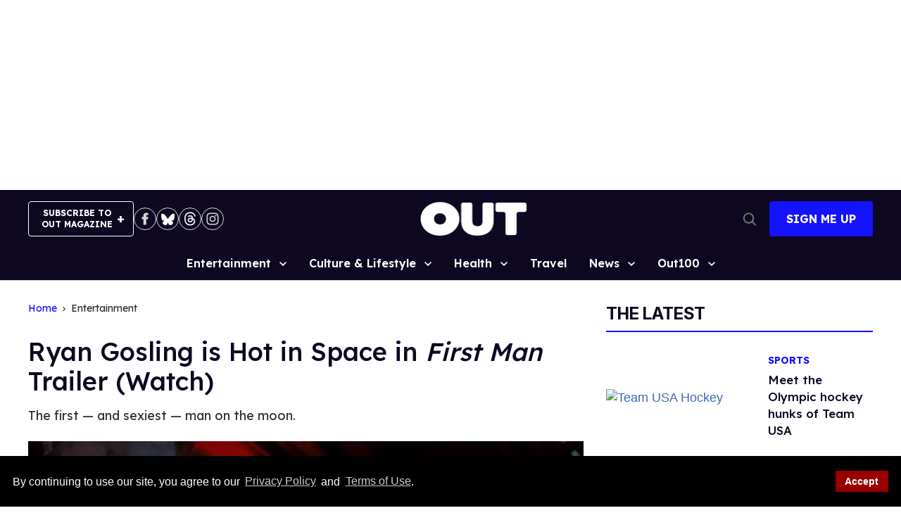

--- FILE ---
content_type: application/javascript; charset=utf-8
request_url: https://fundingchoicesmessages.google.com/f/AGSKWxX3rzLD-HjPpdO-1rWMxtLErGpi3p_s3CW-7TZJuEpxIYZT42qtAfe8kJvFuboZaz9NbnMUxhXfZWlMoWqW6Rb82-uBsyz-T1gsTgA8CQHvzmtRInA-8ivjMUdd4_wrHlhSlD46TmQlxsUeHDd0bOvXR_Oedc12rT8tDXg9JTMWLeEW2Hpd7dbSeVEr/_/advertsquare./bannerrotate./lazyad-/ad_companion?/mktad.
body_size: -1285
content:
window['a94befa3-6f40-4098-9d27-1ad0337154b3'] = true;